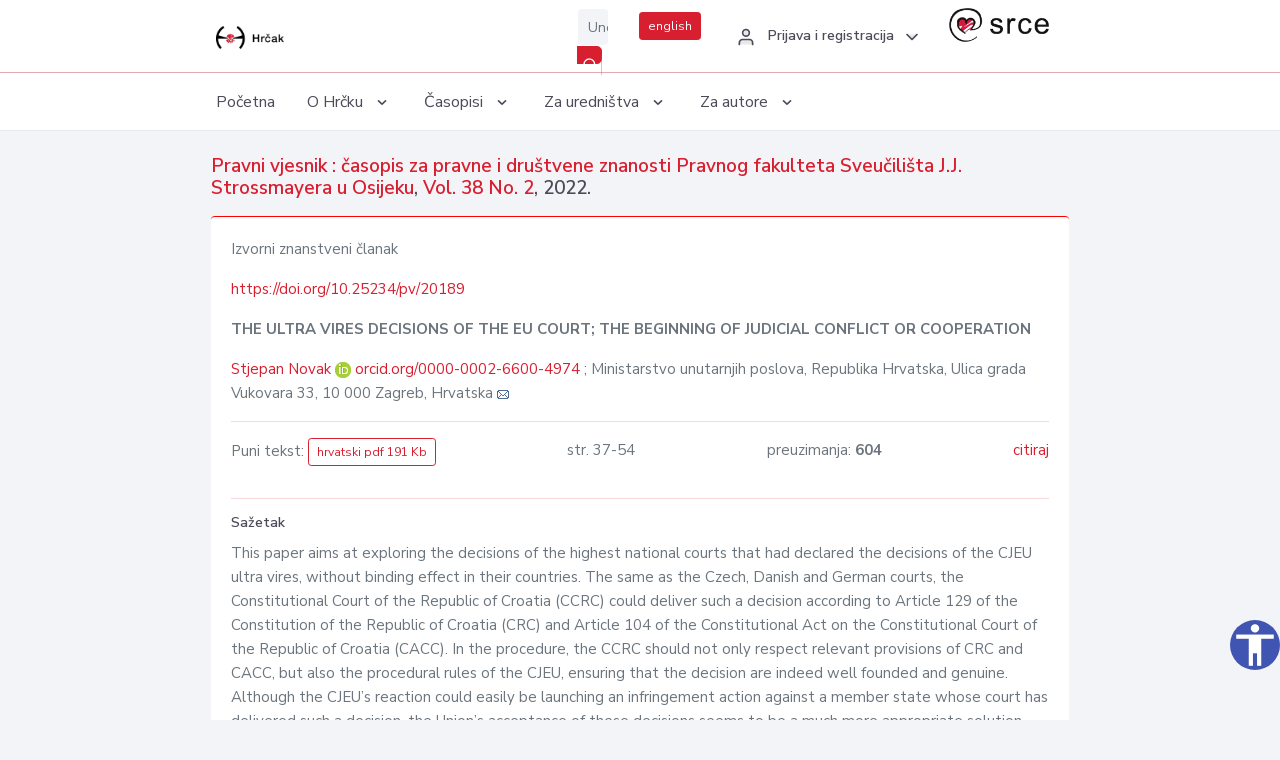

--- FILE ---
content_type: text/html; charset=UTF-8
request_url: https://hrcak.srce.hr/clanak/407488
body_size: 5457
content:
<!DOCTYPE html>
<html lang="hr">

<head>
    <meta charset="utf-8" />
    <title>THE ULTRA VIRES DECISIONS OF THE EU COURT; THE BEGINNING OF JUDICIAL CONFLICT OR COOPERATION</title>
    <meta name="viewport" content="width=device-width, initial-scale=1.0">

            <meta name="description" content="This paper aims at exploring the decisions of the highest national courts that had declared the decisions of the CJEU ultra vires, without binding effect in their countries. The same as the Czech, Danish and German courts, the Constitutional Court of..." />
                <meta name="keywords" content="ultra vires; national courts; national constitutional courts; CJEU; Constitutional Court of the Republic of Croatia" />
    
        <!-- Highwire Press -->
                                    <meta name="citation_title" content="THE ULTRA VIRES DECISIONS OF THE EU COURT; THE BEGINNING OF JUDICIAL CONFLICT OR COOPERATION"/>
                                                <meta name="citation_author" content="Novak, Stjepan"/>
                                                <meta name="citation_author_institution" content="Ministarstvo unutarnjih poslova, Republika Hrvatska, Ulica grada Vukovara 33, 10 000 Zagreb, Hrvatska"/>
                                                <meta name="citation_author_institution" content="Ministry of Internal Affairs, Republic of Croatia, Ulica grada Vukovara 33, 10 000 Zagreb, Croatia"/>
                                                <meta name="citation_publication_date" content="2022/08/01"/>
                                                <meta name="citation_publisher" content="Sveučilište Josipa Jurja Strossmayera u Osijeku, Pravni fakultet Osijek"/>
                                                <meta name="citation_journal_title" content="Pravni vjesnik : časopis za pravne i društvene znanosti Pravnog fakulteta Sveučilišta J.J. Strossmayera u Osijeku"/>
                                                <meta name="citation_issn" content="0352-5317"/>
                                                <meta name="citation_issn" content="1849-0840"/>
                                                <meta name="citation_volume" content="38"/>
                                                <meta name="citation_issue" content="2"/>
                                                <meta name="citation_doi" content="10.25234/pv/20189"/>
                                                <meta name="citation_pdf_url" content="https://hrcak.srce.hr/file/407487"/>
                                                <meta name="citation_language" content="hr"/>
                                                <meta name="citation_firstpage" content="37"/>
                                                <meta name="citation_lastpage" content="54"/>
                                                <meta name="citation_keywords" content="ultra vires; national courts; national constitutional courts; CJEU; Constitutional Court of the Republic of Croatia"/>
                        
    
    <meta content="Srce" name="author" />
    <meta http-equiv="X-UA-Compatible" content="IE=edge" />

    <!-- App favicon -->
    <link rel="shortcut icon" href="/javno/assets/images/favicon.ico">

    <!-- App css -->
    <link href="/javno/assets/css/bootstrap.min.css" rel="stylesheet" type="text/css" />
    <link href="/javno/assets/css/icons.min.css" rel="stylesheet" type="text/css" />
    <link href="/javno/assets/css/app.css" rel="stylesheet" type="text/css" />
    <!-- JATS -->
    <link href="/javno/assets/libs/jats/transform/hrcak/hrcak.css" rel="stylesheet" type="text/css" />

    <link href="/javno/assets/css/custom_selec2_css.css" rel="stylesheet" type="text/css" />

    
</head>


<body data-layout="topnav">
<a class="skip-main text-white" href="#skipToMain" aria-label="skoči na glavni sadržaj">
    Skoči na glavni sadržaj
</a>

<div class="wrapper">

    <div class="navbar navbar-expand flex-column flex-md-row navbar-custom">
        <div class="container-fluid">
            <!-- LOGO -->
            <a href="https://hrcak.srce.hr/" class="navbar-brand mr-0 mr-md-2 logo">
                    <span class="logo-lg">
                        <img src="/javno/assets/images/hrcak-logo2.png" alt="" height="34" />

                    </span>
                <span class="logo-sm">
                        <img src="/javno/assets/images/hrcak-logo2.png" alt="" height="24">
                    </span>
            </a>

            <ul class="navbar-nav bd-navbar-nav flex-row list-unstyled menu-left mb-0">
                <li class="">
                    <button class="button-menu-mobile open-left disable-btn">
                        <i data-feather="menu" class="menu-icon"></i>
                        <i data-feather="x" class="close-icon"></i>
                    </button>
                </li>
            </ul>

            <ul class="navbar-nav flex-row ml-auto d-flex list-unstyled topnav-menu float-right mb-0">

								<!-- Search -->
                                <li>
                    <div class="app-search">
                        <form action="/pretraga" title="Pretraži">
                            <div class="input-group">
                                <input type="text" aria-label="Unesite pojam za pretragu..." class="form-control searchInput" name="q" placeholder="Unesite pojam za pretragu...">
                                <div class="input-group-append">
                                    <button class="btn btn-primary" aria-label="Pretraži" type="submit" value="submit"> <i data-feather="search" class="serachIkona"></i></button>
                                </div>
                            </div>
                        </form>
                    </div>
                </li>
                
                <li>
                    <div class="app-search">

                      <div class="input-group">
                                                <a rel="alternate" hreflang="en" href="https://hrcak.srce.hr/en/clanak/407488" class="mr-0 mt-1 btn btn-primary btn-sm ">english</a>
                                              </div>

                    </div>
                </li>


                <li class="dropdown notification-list align-self-center profile-dropdown">
                    <a class="nav-link dropdown-toggle nav-user mr-0" data-toggle="dropdown" href="#" role="button"
                       aria-haspopup="false" aria-expanded="false">
                        <div class="media user-profile ">
                                                            <div class="media-body text-left">
                                    <h6 class="pro-user-name ml-2 my-0">
                                        <i data-feather="user" class="icon-dual icon-xs mr-2"></i>
                                        <span>Prijava i registracija</span>
                                    </h6>
                                </div>
                                                        <span data-feather="chevron-down" class="ml-2 align-self-center"></span>
                        </div>
                    </a>
                    <div class="dropdown-menu profile-dropdown-items dropdown-menu-right">
                                                    <a href="/login" class="dropdown-item notify-item">
                                <i data-feather="user" class="icon-dual icon-xs mr-2"></i>
                                <span>Prijava</span>
                            </a>
                            <a href="/korisnik/nova_autentikacija" class="dropdown-item notify-item">
                                <i data-feather="help-circle" class="icon-dual icon-xs mr-2"></i>
                                <span>Promjena načina <br>autentikacije</span>
                            </a>
                            <a href="/novi_korisnik" class="dropdown-item notify-item">
                                <i data-feather="settings" class="icon-dual icon-xs mr-2"></i>
                                <span>Registracija</span>
                            </a>
                                            </div>
                </li>


                <li class="d-none d-sm-block">
                    <div class="app-search">

                        <div class="input-group">
                            <a href="https://www.srce.unizg.hr" target="_blank"><img src="/javno/assets/images/srcelogo.gif" class="mr-0" alt="srce logo" height="34"></a>
                        </div>

                    </div>
                </li>


            </ul>
        </div>

    </div>
<div class="topnav shadow-sm">
        <div class="container-fluid">
            <nav class="navbar navbar-light navbar-expand-lg topbar-nav">
                <div class="collapse navbar-collapse" id="topnav-menu-content">
                    <ul class="metismenu" id="menu-bar">
                        <li class="menu-title">Navigation</li>

                        <li>
                            <a href="/">
                                <span class="badge badge-success float-right">1</span>
                                <span>Početna</span>
                            </a>
                        </li>
                        <li class="menu-title">O Hrčku</li>

                        <li>
                            <a href="javascript: void(0);">

                                <span> O Hrčku </span>
                                <span class="menu-arrow"></span>
                            </a>

                            <ul class="nav-second-level" aria-expanded="false">
                                <li>
                                    <a href="https://hrcak.srce.hr/o-hrcku">O Hrčku</a>
                                </li>
                                <li>
                                    <a href="https://hrcak.srce.hr/interoperabilnost">Interoperabilnost</a>
                                </li>
                                <li>
                                    <a href="https://hrcak.srce.hr/politike">Politike korištenja</a>
                                </li>
                                <li>
                                    <a href="https://hrcak.srce.hr/savjet-hrcka">Savjet Hrčka</a>
                                </li>
                                <li>
                                    <a href="https://hrcak.srce.hr/kontakt">Kontakt</a>
                                </li>
                                <li>
                                    <a href="https://www.srce.unizg.hr/redovna-odrzavanja-sustava#hrcak">Redovne nadogradnje</a>
                                </li>
                            </ul>
                        </li>



                        <li>
                            <a href="javascript: void(0);">

                                <span> Časopisi </span>
                                <span class="menu-arrow"></span>
                            </a>

                            <ul class="nav-second-level" aria-expanded="false">
                                <li>
                                    <a href="https://hrcak.srce.hr/popis_casopisa/abecedno">Abecedno</a>
                                </li>
                                <li>
                                    <a href="https://hrcak.srce.hr/podrucja">Po područjima</a>
                                </li>

                            </ul>
                        </li>
                        <li>
                            <a href="javascript: void(0);">

                                <span> Za uredništva </span>
                                <span class="menu-arrow"></span>
                            </a>

                            <ul class="nav-second-level" aria-expanded="false">
                                <li>
                                    <a href="https://hrcak.srce.hr/posjecenost">Posjećenost časopisa</a>
                                </li>
                                <li>
                                    <a href="https://hrcak.srce.hr/statusi">Statusi časopisa</a>
                                </li>
                                <li>
                                    <a href="https://wiki.srce.hr/pages/viewpage.action?pageId=27690837" target="_blank">Upute za administratore časopisa</a>
                                </li>
                                <li>
                                    <a href="https://hrcak.srce.hr/otvoreni-pristup">Izjava o otvorenom pristupu</a>
                                </li>
                                <li>
                                    <a href="https://hrcak.srce.hr/kriteriji">Kriteriji uvrštavanja časopisa</a>
                                </li>
                                <li>
                                    <a href="https://hrcak.srce.hr/novi_casopis">Prijava časopisa u Hrčak</a>
                                </li>
                                <li>
                                    <a href="https://hrcak.srce.hr/alati">Alati</a>
                                </li>
                            </ul>
                        </li>
                        <li>
                            <a href="javascript: void(0);">

                                <span> Za autore </span>
                                <span class="menu-arrow"></span>
                            </a>

                            <ul class="nav-second-level" aria-expanded="false">
                                <li>
                                    <a href="https://hrcak.srce.hr/prijava-radova">Prijava radova</a>
                                </li>
                                <li>
                                    <a href="https://hrcak.srce.hr/orcid">ORCID identifikator</a>
                                </li>

                            </ul>
                        </li>

                    </ul>
                </div>
            </nav>
        </div>
    </div>
        
    <div id="skipToMain">
            <div class="content-page">
            <div class="content">
                <div class="container-fluid">
                    <div class="row page-title">
                        <div class="col-md-12">
                            <h4 class="mb-1 mt-0">
                                <a href="https://hrcak.srce.hr/pravni-vjesnik">Pravni vjesnik : časopis za pravne i društvene znanosti Pravnog fakulteta Sveučilišta J.J. Strossmayera u Osijeku</a>,
                                <a href="https://hrcak.srce.hr/broj/21934">Vol. 38  No. 2</a>, 2022.</h4>
                        </div>
                    </div>

                    <div class="row">
                        <div class="col-lg-12 col-xs-12 col-md-12">
                            <div class="card topBorder">
                                <div class="card-body">
                                    <p>Izvorni znanstveni članak</p>
                                                                            <p><a title="doi" href="https://doi.org/10.25234/pv/20189">https://doi.org/10.25234/pv/20189</a></p>
                                                                        <p><b>THE ULTRA VIRES DECISIONS OF THE EU COURT; THE BEGINNING OF JUDICIAL CONFLICT OR COOPERATION</b></p>

                                    <p>
                                                                                                                                                                            <a href="https://hrcak.srce.hr/pretraga?type=napredna&amp;field[]=article_author_orcid&amp;term[]=0000-0002-6600-4974">
                                                    Stjepan Novak
                                                </a>
                                                    <img alt="orcid id" src="https://hrcak.srce.hr/javno/assets/images/orcid-icon-16x16.png">
                                                    <a href="https://orcid.org/0000-0002-6600-4974">orcid.org/0000-0002-6600-4974</a>
                                            
                                                                                                                                                    ; Ministarstvo unutarnjih poslova, Republika Hrvatska, Ulica grada Vukovara 33, 10 000 Zagreb, Hrvatska
                                                                                                                                                                                                                                            <a href="mailto:s&#x74;jepannovak&#64;hotmail&#46;co&#109;"><img title="mail" src="https://hrcak.srce.hr/javno/assets/images/mail.gif"></a>
                                                                                                                                                                                        <br>
                                                                            </p>
                                                                        <hr>
                                                                                                                     <div class="d-flex justify-content-between">
                                            <p>Puni tekst: <a class="btn btn-outline-primary btn-sm" href="https://hrcak.srce.hr/file/407487" target="_blank">hrvatski pdf 191 Kb</a></p>

                                                                                                                                        <p>str. 37-54</p>
                                                                                        <p>preuzimanja: <strong>604</strong></p>
                                            <p>
                                                <a href="#" id="cite_link">citiraj</a>
                                            </p>
                                        </div>

                                        
                                        <div id="cite" style="display: none;">
                                                                                            <p><b>APA 6th Edition</b></p>
                                                <p>Novak, S. (2022). THE ULTRA VIRES DECISIONS OF THE EU COURT; THE BEGINNING OF JUDICIAL CONFLICT OR COOPERATION. <i>Pravni vjesnik, 38</i> (2), 0-0.  https://doi.org/10.25234/pv/20189</p>
                                                                                                    <hr>
                                                                                                                                            <p><b>MLA 8th Edition</b></p>
                                                <p>Novak, Stjepan. "THE ULTRA VIRES DECISIONS OF THE EU COURT; THE BEGINNING OF JUDICIAL CONFLICT OR COOPERATION." <i>Pravni vjesnik</i>, vol. 38, br. 2, 2022, str. 0-0. https://doi.org/10.25234/pv/20189. Citirano 03.11.2025.</p>
                                                                                                    <hr>
                                                                                                                                            <p><b>Chicago 17th Edition</b></p>
                                                <p>Novak, Stjepan. "THE ULTRA VIRES DECISIONS OF THE EU COURT; THE BEGINNING OF JUDICIAL CONFLICT OR COOPERATION." <i>Pravni vjesnik</i> 38, br. 2 (2022): 0-0. https://doi.org/10.25234/pv/20189</p>
                                                                                                    <hr>
                                                                                                                                            <p><b>Harvard</b></p>
                                                <p>Novak, S. (2022). 'THE ULTRA VIRES DECISIONS OF THE EU COURT; THE BEGINNING OF JUDICIAL CONFLICT OR COOPERATION', <i>Pravni vjesnik</i>, 38(2), str. 0-0. https://doi.org/10.25234/pv/20189</p>
                                                                                                    <hr>
                                                                                                                                            <p><b>Vancouver</b></p>
                                                <p>Novak S. THE ULTRA VIRES DECISIONS OF THE EU COURT; THE BEGINNING OF JUDICIAL CONFLICT OR COOPERATION. Pravni vjesnik [Internet]. 2022 [pristupljeno 03.11.2025.];38(2). https://doi.org/10.25234/pv/20189</p>
                                                                                                    <hr>
                                                                                                                                            <p><b>IEEE</b></p>
                                                <p>S. Novak, "THE ULTRA VIRES DECISIONS OF THE EU COURT; THE BEGINNING OF JUDICIAL CONFLICT OR COOPERATION", <i>Pravni vjesnik</i>, vol.38, br. 2, str. 0-0, 2022. [Online]. https://doi.org/10.25234/pv/20189</p>
                                                                                            
                                        </div>

                                                                                                                                                          
                                    
                                    
                                        <hr>

                                    <h6>Sažetak</h6>
                                    <p>This paper aims at exploring the decisions of the highest national courts that had declared the decisions of the CJEU ultra vires, without binding effect in their countries. The same as the Czech, Danish and German courts, the Constitutional Court of the Republic of Croatia (CCRC) could deliver such a decision according to Article 129 of the Constitution of the Republic of Croatia (CRC) and Article 104 of the Constitutional Act on the Constitutional Court of the Republic of Croatia (CACC). In the procedure, the CCRC should not only respect relevant provisions of CRC and CACC, but also the procedural rules of the CJEU, ensuring that the decision are indeed well founded and genuine. Although the CJEU’s reaction could easily be launching an infringement action against a member state whose court has delivered such a decision, the Union’s acceptance of these decisions seems to be a much more appropriate solution. Following the introductory considerations, the second part of the paper deals with the cases of the Czech Republic, Denmark and Germany, where the highest national courts have delivered such decisions. The third part of the paper researches into the CCRC’s possibilities for delivering such decisions. The research into possible reactions of the CJEU to decisions of the highest national courts declaring the CJEU decisions ultra vires is the subject of the fourth part of the paper emphasizing the decision that stands out as the most adequate in the context of constitutional dialogues between these courts and CJEU. Concluding remarks are given in the final part of the paper.</p>
                                    <h6>Ključne riječi</h6>
                                    <p>
                                                                                    <a href="https://hrcak.srce.hr/pretraga?type=napredna&amp;field[]=article_keywords&amp;term[]=%22ultra+vires%22">ultra vires</a>;                                                                                    <a href="https://hrcak.srce.hr/pretraga?type=napredna&amp;field[]=article_keywords&amp;term[]=%22+national+courts%22"> national courts</a>;                                                                                    <a href="https://hrcak.srce.hr/pretraga?type=napredna&amp;field[]=article_keywords&amp;term[]=%22+national+constitutional+courts%22"> national constitutional courts</a>;                                                                                    <a href="https://hrcak.srce.hr/pretraga?type=napredna&amp;field[]=article_keywords&amp;term[]=%22+CJEU%22"> CJEU</a>;                                                                                    <a href="https://hrcak.srce.hr/pretraga?type=napredna&amp;field[]=article_keywords&amp;term[]=%22+Constitutional+Court+of+the+Republic+of+Croatia%22"> Constitutional Court of the Republic of Croatia</a>                                                                            </p>
                                    <h6>Hrčak ID: </h6>
                                    <p>281059</p>
                                    <h6>URI</h6>
                                    <p><a href="https://hrcak.srce.hr/281059">https://hrcak.srce.hr/281059</a> </p>
                                    <h6>Datum izdavanja:</h6>
                                    <p>1.8.2022.</p>
                                                                            <p><img src="https://hrcak.srce.hr/javno/assets/images/cc/by-nc.png" height="40">
                                        </p>
                                                                        <p>
                                                                                                                                                                                                                                <span class="mt-4 mr-1 metaPodaciJezik">Podaci na drugim jezicima:</span>
                                                                                                    <a href="https://hrcak.srce.hr/clanak/407487">
                                                        <span class="badge badge-soft-secondary mt-1">hrvatski</span>
                                                    </a>
                                                                                                                                                                                                                                                            </p>
                                    <p class="text-center mt-5">Posjeta: 1.796
                                        <a href="https://hrcak.srce.hr/posjecenost-objasnjenje">*</a>
                                    </p>
                                </div>
                            </div>
                        </div>

                    </div>
                    
                    <!-- JATS -->
                    
                </div>
            </div>
        </div>


    </div>

    
    <script src = "https://ajax.googleapis.com/ajax/libs/jquery/2.1.3/jquery.min.js"></script>
    <script>
        $('#cite_link').click(function(){
            $('#cite').slideToggle('fast');
            return false;
        });
        $('#verzije_link').click(function(){
            $('#verzije').slideToggle('fast');
            return false;
        });
    </script>


    </div>

    <footer class="footer">
        <div class="container-fluid">
            <div class="row">

                <div class="col-12">
                    <div class="footerLinks">
                            <span>
                                2021 © Portal hrvatskih znanstvenih i stručnih časopisa - Hrčak
                            </span>
                        <div>
                            <a href="https://wiki.srce.hr/x/xIB3Aw" target="_blank">Izjava o pristupačnosti</a>
                            |

                                                            <a href="https://www.srce.unizg.hr/politika-privatnosti" target="_blank">Politika privatnosti</a>
                                                            |
                            <a href="/kontakt">Kontakt</a>
                        </div>

                    </div>

                </div>
            </div>
        </div>
    </footer>

</div>



<script src="/javno/assets/js/vendor.min.js"></script>
<script src="/javno/assets/libs/moment/moment.min.js"></script>
<script src="/javno/assets/js/app.min.js"></script>

<script src="/javno/assets/js/pristupacnost.js"></script>
<script>
    var options = {
        icon: {
            circular: true,
            img: 'accessibility',
        }
    }
    window.addEventListener('load', function () { new Pristupacnost(options); }, false);
</script>

<script>
    (function(i,s,o,g,r,a,m){i['GoogleAnalyticsObject']=r;i[r]=i[r]||function(){
        (i[r].q=i[r].q||[]).push(arguments)},i[r].l=1*new Date();a=s.createElement(o),
        m=s.getElementsByTagName(o)[0];a.async=1;a.src=g;m.parentNode.insertBefore(a,m)
    })(window,document,'script','https://www.google-analytics.com/analytics.js','ga');
    ga('create', 'UA-3867323-1', 'auto');
    ga('send', 'pageview');
</script>

</body>

</html>
